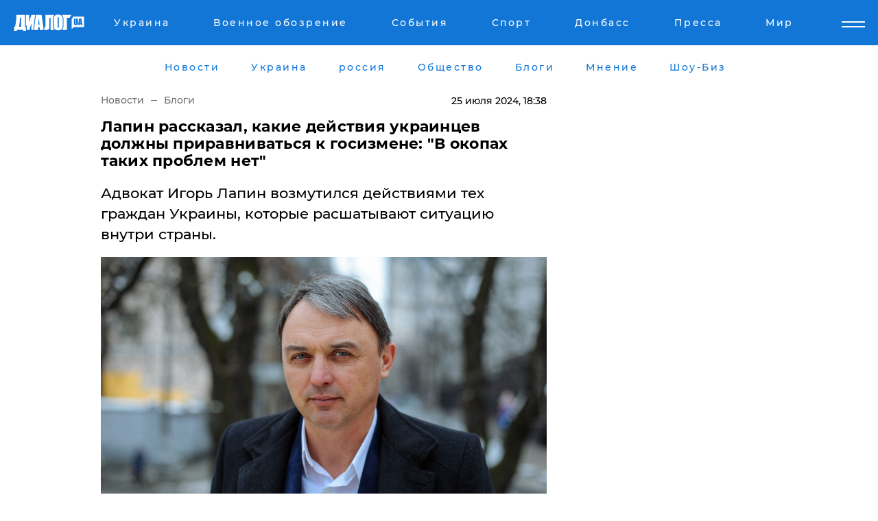

--- FILE ---
content_type: text/html; charset=UTF-8
request_url: https://www.dialog.ua/blogs/298909_1721920425
body_size: 11364
content:
<!DOCTYPE html>
<html xmlns="http://www.w3.org/1999/xhtml" dir="ltr" lang="ru" xmlns:og="http://ogp.me/ns#">
<head>
    <meta http-equiv="Content-Type" content="text/html; charset=utf-8" />
    <meta name="viewport" content="width=device-width, initial-scale=1">

    <title>Лапин рассказал, какие действия украинцев должны приравниваться к госизмене: &quot;В окопах таких проблем нет&quot; - | Диалог.UA</title>
    <meta name="description" content="Адвокат Игорь Лапин возмутился действиями тех граждан Украины, которые расшатывают ситуацию внутри страны.">
    <meta name="keywords" content=", Игорь Лапин, уголовная  ответственность, госизмена, видео  укр нет, последние новости дня">
    <link rel="canonical" href="https://www.dialog.ua/blogs/298909_1721920425"/>
    
                        <link rel="amphtml" href="https://www.dialog.ua/blogs/298909_1721920425/amp">
            
     <meta http-equiv="x-dns-prefetch-control" content="on">
 <link rel="dns-prefetch" href="//google-analytics.com">
 <link rel="dns-prefetch" href="//connect.facebook.net">
 <link rel="dns-prefetch" href="//securepubads.g.doubleclick.net">
 <link rel="preconnect" href="//securepubads.g.doubleclick.net">
 <link rel="dns-prefetch" href="//cm.g.doubleclick.net">
 <link rel="preconnect" href="//cm.g.doubleclick.net">
 <link rel="dns-prefetch" href="//counter.yadro.ru">
 <link rel="dns-prefetch" href="//www.googletagmanager.com/">
 <link rel='dns-prefetch' href='https://ajax.googleapis.com'/>
    <meta name='yandex-verification' content='7fdab9f0679cc6c0'/>

    <!-- news_keywords (only for news/index) -->
            <meta name="news_keywords" content=", Игорь Лапин, уголовная  ответственность, госизмена, видео  укр нет, последние новости дня">
    
    <meta name="author" content="Dialog.ua">
    <link rel="shortcut icon" href="/favicon.ico">

            <link rel="stylesheet" href="/css/style.min.css?ver=12" type="text/css">
    
    <style>
        /** =================== MONTSERRAT =================== **/

        /** Montserrat Thin **/
        @font-face {
            font-family: "Montserrat";
            font-display: swap;
            font-weight: 100;
            font-style: normal;
            src: url("/css/fonts/Montserrat-Thin.woff2") format("woff2"),
            url("/css/fonts/Montserrat-Thin.woff") format("woff");
        }

        /** Montserrat Thin-Italic **/
        @font-face {
            font-family: "Montserrat";
            font-display: swap;
            font-weight: 100;
            font-style: italic;
            src: url("/css/fonts/Montserrat-ThinItalic.woff2") format("woff2"),
            url("/css/fonts/Montserrat-ThinItalic.woff") format("woff");
        }

        /** Montserrat Light **/
        @font-face {
            font-family: "Montserrat";
            font-display: swap;
            font-weight: 300;
            font-style: normal;
            src: url("/css/fonts/Montserrat-Light.woff2") format("woff2"),
            url("/css/fonts/Montserrat-Light.woff") format("woff");
        }

        /** Montserrat Light-Italic **/
        @font-face {
            font-family: "Montserrat";
            font-display: swap;
            font-weight: 300;
            font-style: italic;
            src: url("/css/fonts/Montserrat-LightItalic.woff2") format("woff2"),
            url("/css/fonts/Montserrat-LightItalic.woff") format("woff");
        }


        /** Montserrat Medium **/
        @font-face {
            font-family: "Montserrat";
            font-display: swap;
            font-weight: 500;
            font-style: normal;
            src: url("/css/fonts/Montserrat-Medium.woff2") format("woff2"),
            url("/css/fonts/Montserrat-Medium.woff") format("woff");
        }

        /** Montserrat Bold **/
        @font-face {
            font-family: "Montserrat";
            font-display: swap;
            font-weight: 600;
            font-style: normal;
            src: url("/css/fonts/Montserrat-Bold.woff2") format("woff2"),
            url("/css/fonts/Montserrat-Bold.woff") format("woff");
        }

        /** Montserrat ExtraBold **/
        @font-face {
            font-family: "Montserrat";
            font-display: swap;
            font-weight: 800;
            font-style: normal;
            src: url("/css/fonts/Montserrat-ExtraBold.woff2") format("woff2"),
            url("/css/fonts/Montserrat-ExtraBold.woff") format("woff");
        }
    </style>

    <!-- og meta -->
    <!-- Facebook Meta -->
    <meta property="fb:app_id" content="1010365385685044" />
    <meta property="og:url" content="https://www.dialog.ua/blogs/298909_1721920425" />
    <meta property="og:site_name" content="Диалог.UA" />
    <meta property="og:title" content='Лапин рассказал, какие действия украинцев должны приравниваться к госизмене: "В окопах таких проблем нет"' />
    <meta property="og:type" content="article">
    <meta property="og:description" content='Адвокат Игорь Лапин возмутился действиями тех граждан Украины, которые расшатывают ситуацию внутри страны.' />
    <meta property="og:image" content="https://www.dialog.ua/images/news/c6aae7960b69f46e37577bf97b058395.jpg" />
            <meta property="og:image:width" content="1200" />
        <meta property="og:image:height" content="714" />
    <!-- Twitter Meta -->
<meta name="twitter:card" content="summary_large_image">
<meta name="twitter:site" content="@Dialog_UA">
<meta name="twitter:creator" content="@Dialog_UA">
<meta name="twitter:title" content="Лапин рассказал, какие действия украинцев должны приравниваться к госизмене: &quot;В окопах таких проблем нет&quot;">
<meta name="twitter:description" content="Адвокат Игорь Лапин возмутился действиями тех граждан Украины, которые расшатывают ситуацию внутри страны.">
<meta name="twitter:image" content="https://www.dialog.ua/images/news/c6aae7960b69f46e37577bf97b058395.jpg">
<meta name="twitter:domain" content="www.dialog.ua>">    <meta name="google-site-verification" content="jZKJrW_rC4oKR50hCSQ9LFM1XjJbWaQQnPgLYvrSx00" />

    <!-- Google tag (gtag.js) -->
    <script async src="https://www.googletagmanager.com/gtag/js?id=G-HJDW518ZWK" type="c1f06d93391441148e74b227-text/javascript"></script>
    <script type="c1f06d93391441148e74b227-text/javascript">
      window.dataLayer = window.dataLayer || [];
      function gtag(){dataLayer.push(arguments);}
      gtag('js', new Date());

      gtag('config', 'G-HJDW518ZWK');
    </script>
    
    <link rel="manifest" href="/manifest.json">

    <link rel="alternate" hreflang="ru" href="https://www.dialog.ua/blogs/298909_1721920425" />
    
    <link rel="apple-touch-icon" href="/img/apple-touch-icon.png">

    </head>
<body>
<div class="overlay"></div>

<div class="header_contn">
    <header class="sticky">
        <div class="container">
            <div class="header-content">
                <div class="header-logo">

                    
                    
                    <a href="https://www.dialog.ua" class="logo">
                        <img src="/css/images/logo.svg" class="logo-main" alt="" width="103" height="24">
                    </a>
                </div>

                <nav>
                    <div class="nav-menu">
                        <ul class="main-menu">
                                                                <li><a href="https://www.dialog.ua/ukraine"><span>Украина</span></a></li>
                                                                    <li><a href="https://www.dialog.ua/war"><span>Военное обозрение</span></a></li>
                                                                    <li><a href="https://daily.dialog.ua/"><span>События</span></a></li>
                                                                    <li><a href="https://sport.dialog.ua/"><span>Спорт</span></a></li>
                                                                    <li><a href="https://www.dialog.ua/tag/274"><span>Донбасс</span></a></li>
                                                                    <li><a href="https://www.dialog.ua/press-release"><span>Пресса</span></a></li>
                                                                    <li><a href="https://www.dialog.ua/world"><span>Мир</span></a></li>
                                                        </ul>
                    </div>

                    <span class="mask"></span>
                </nav>

            </div>
    </div>
    <!-- выпадающее меню -->
    <div class="mobile-nav-wrap" role="navigation">
        <div class="mobile-header-nav ">

            <div class="menu-content">

                <div class="mobile-menu-head">

                    <a class="mobile-menu-head__close" href="#">
                        <img src="/css/images/menu-close.svg" alt="">
                    </a>

                    <span class="mobile-menu-head__logo"><a href=""> <img src="/css/images/logo.svg" alt=""></a></span>

                    <div class="language-selection__mob-menu"><a href="">UA</a></div>
                </div>

                
                <div class="menu-column">
                                                                                <span class="menu-column__title">Главная</span>
                                        <ul>

                                                    <li><a href="https://www.dialog.ua/news"><span>Все новости</span></a></li>
                                                    <li><a href="https://www.dialog.ua/russia"><span>россия</span></a></li>
                                                    <li><a href="https://www.dialog.ua/world"><span>Мир</span></a></li>
                                                    <li><a href="https://www.dialog.ua/war"><span>Военное обозрение</span></a></li>
                                                    <li><a href="https://www.dialog.ua/science"><span>Наука и Техника</span></a></li>
                                                    <li><a href="https://www.dialog.ua/business"><span>Экономика</span></a></li>
                                                    <li><a href="https://www.dialog.ua/opinion"><span>Мнение</span></a></li>
                                                    <li><a href="https://www.dialog.ua/blogs"><span>Блоги</span></a></li>
                                                    <li><a href="https://www.dialog.ua/press-release"><span>Пресса</span></a></li>
                                                    <li><a href="https://showbiz.dialog.ua/"><span>Шоу-биз</span></a></li>
                                                    <li><a href="https://www.dialog.ua/health"><span>Здоровье</span></a></li>
                                                    <li><a href="https://www.dialog.ua/ukraine"><span>Украина</span></a></li>
                                                    <li><a href="https://sport.dialog.ua/"><span>Спорт</span></a></li>
                                                    <li><a href="https://www.dialog.ua/culture"><span>Культура</span></a></li>
                                                    <li><a href="https://www.dialog.ua/tag/304"><span>Беларусь</span></a></li>
                                            </ul>
                                    </div>
                
                <div class="menu-column">
                                        <span class="menu-column__title">Города</span>
                                        <ul>

                                                    <li><a href="https://www.dialog.ua/tag/18"><span>Донецк</span></a></li>
                                                    <li><a href="https://www.dialog.ua/tag/28"><span>Луганск</span></a></li>
                                                    <li><a href="https://www.dialog.ua/tag/23"><span>Киев</span></a></li>
                                                    <li><a href="https://www.dialog.ua/tag/29"><span>Харьков</span></a></li>
                                                    <li><a href="https://www.dialog.ua/tag/30"><span>Днепр</span></a></li>
                                                    <li><a href="https://www.dialog.ua/tag/34"><span>Львов</span></a></li>
                                                    <li><a href="https://www.dialog.ua/tag/33"><span>Одесса</span></a></li>
                                            </ul>
                                    </div>
                
                <div class="menu-column">
                                        <span class="menu-column__title">Война на Донбассе и в Крыму</span>
                                        <ul>

                                                    <li><a href="https://www.dialog.ua/tag/154"><span>"ДНР"</span></a></li>
                                                    <li><a href="https://www.dialog.ua/tag/156"><span>"ЛНР"</span></a></li>
                                                    <li><a href="https://www.dialog.ua/tag/2"><span>Оккупация Крыма</span></a></li>
                                                    <li><a href="https://www.dialog.ua/tag/27"><span>Новости Крыма</span></a></li>
                                                    <li><a href="https://www.dialog.ua/tag/274"><span>Донбасс</span></a></li>
                                                    <li><a href="https://www.dialog.ua/tag/116"><span>Армия Украины</span></a></li>
                                            </ul>
                                    </div>
                
                <div class="menu-column">
                                        <span class="menu-column__title">Лайф стайл</span>
                                        <ul>

                                                    <li><a href="https://www.dialog.ua/health"><span>Здоровье</span></a></li>
                                                    <li><a href="https://www.dialog.ua/donation.html"><span>Помощь проекту</span></a></li>
                                                    <li><a href="https://life.dialog.ua/"><span>Стиль Диалога</span></a></li>
                                                    <li><a href="https://showbiz.dialog.ua/"><span>Шоу-биз</span></a></li>
                                                    <li><a href="https://www.dialog.ua/culture"><span>Культура</span></a></li>
                                                    <li><a href="https://news.dialog.ua/"><span>Общество</span></a></li>
                                            </ul>
                                    </div>
                
                <div class="menu-column">
                                        <span class="menu-column__title">Преса</span>
                                        <ul>

                                                    <li><a href="https://www.dialog.ua/press-release"><span>Преса</span></a></li>
                                            </ul>
                                    </div>
                
                <div class="menu-column">
                                        <span class="menu-column__title">Авторское</span>
                                        <ul>

                                                    <li><a href="https://www.dialog.ua/opinion"><span>Мнение</span></a></li>
                                                    <li><a href="https://www.dialog.ua/blogs"><span>Блоги</span></a></li>
                                                    <li><a href="https://www.dialog.ua/tag/63"><span>ИноСМИ</span></a></li>
                                            </ul>
                                    </div>
                
            </div>

        </div>
    </div>

    
        <a class="mobile-menu-toggle js-toggle-menu hamburger-menu button" href="#">
            <span class="menu-item menu-item-1"></span>
            <span class="menu-item"></span>
        </a>

        <div class="language-selection language-selection--mobile">
            <a href="/ukr">
                UA            </a>
        </div>
    </header>
</div>


    <!-- MAIN PART -->
<main class="">
    <div class="container">

        <div class="top-content-menu">
            <div class="top-content-menu__nav">
                <ul>
                                                <li><a href="https://www.dialog.ua/news"><span>Новости</span></a></li>
                                                    <li><a href="https://www.dialog.ua/ukraine"><span>Украина</span></a></li>
                                                    <li><a href="https://www.dialog.ua/russia"><span>россия</span></a></li>
                                                    <li><a href="https://news.dialog.ua"><span>Общество</span></a></li>
                                                    <li><a href="https://www.dialog.ua/blogs"><span>Блоги</span></a></li>
                                                    <li><a href="https://www.dialog.ua/opinion"><span>Мнение</span></a></li>
                                                    <li><a href="https://showbiz.dialog.ua/"><span>Шоу-Биз</span></a></li>
                                        </ul>
            </div>

            <span class="mask"></span>
        </div>

        <div class="section-content section_news">

            
    <div class="main-content news_main_content">
        <div class="content content--new-inner news_content_blok  news_innner">



            
                
            
            <!-- update news button -->
            <div class="new-head">
                <script type="application/ld+json">
    {
        "@context": "http://schema.org",
        "@type": "NewsArticle",
        "mainEntityOfPage":{
            "@type":"WebPage",
            "@id":"https://www.dialog.ua/blogs/298909_1721920425"
        },
        "headline": "Лапин рассказал, какие действия украинцев должны приравниваться к госизмене: &quot;В окопах таких проблем нет&quot;",
                 "image": {
            "@type": "ImageObject",
            "representativeOfPage": "true",
            "url": "https://www.dialog.ua/images/news/c6aae7960b69f46e37577bf97b058395.jpg",
            "width": 1200,
            "height": 714        },
                    "datePublished": "2024-07-25T18:38:45+03:00",
                 "dateModified": "2024-07-25T18:35:53+03:00",
        
                "author": {
            "@type": "Organization",
            "name": "Dialog.ua"
        },
            
        "publisher": {
                "@type": "Organization",
                "name": "Dialog.ua",
                "logo": {
                    "@type": "ImageObject",
                    "url": "https://www.dialog.ua/img/publisher_logo.jpg",
                    "width": 309,
                    "height": 148
                }
            },

        "description": "Адвокат Игорь Лапин возмутился действиями тех граждан Украины, которые расшатывают ситуацию внутри страны.",
        "articleBody": "Никаких митингов и массовых акций уставших от войны, которые играют на руку врагу, в военное время в Украине быть не должно, сообщил Игорь Лапин. После этого адвокат объяснил, что перекрывать трассы с требованиями перестать выключать электричество при условии, что неядерная генерация в Украине уничтожена россиянами почти полностью, - это преступление, и за него нужно карать по всей строгости закона.&amp;nbsp;Преступление, когда отдельные украинцы, например, пророссийски настроенные блогеры, призывают отдать наши территории в обмен на мир. Безнаказанность порождает массовость подобных акций, а уголовная ответственность резко уменьшит их количество.Об этом Игорь Лапин поделился со своими зрителями на канале&amp;nbsp;YouTube.Сперва Игорь Лапин выразил свое возмущение действиями некоторых украинцев: &quot;Могу привести пример. Например, демократическая норма в виде свободы слова. Именно за свободой слова спряталась свобода пропаганды, за свободой слова спряталась свобода обмана. Если мы говорим о запрете на проведение акций и митингов в период военного времени, то, к сожалению, в Украине эти акции и митинги разрешено проводить под Киевской администрацией и в Запорожье, перекрывая транспортные артерии&quot;.&quot;&quot;Дайте свет!&quot; - мы помним все это. Я понимаю, что присутствует усталость от войны и у гражданских, но нужно думать головой. Перекрывать трассы, потому что им нужен свет? В окопах таких проблем нет. Причем в этих акциях участвуют не только женщины и пенсионеры: на них приходят здоровые мужчины&quot;, - не сдерживая эмоций, продолжил офицер ВСУ.Затем адвокат озвучил свой вывод к вышесказанному: &quot;Например, рассказывать через соцсети, как уклоняться от мобилизации, и за это не нести никакой уголовной ответственности, или через блогеров проводить политику примирения &quot;мир любой ценой&quot;, склоняя мнение населения к возможной капитуляции или сдаче территорий. За все это должна быть криминальная ответственность в виде госизмены&quot;.Ранее&amp;nbsp;Лапин&amp;nbsp;озвучил важный нюанс по штрафам для тех, кто не успел обновить данные в ТЦК.Напомним,&amp;nbsp;Лапин&amp;nbsp;указал на важный нюанс, который нужно знать тем, у кого есть сыновья от 18 до 25 лет.",
        "keywords": "Игорь Лапин, уголовная  ответственность, госизмена, видео "
        }

</script>
                
<script type="application/ld+json">
    {
        "@context": "http://schema.org",
        "@type": "BreadcrumbList",
        "itemListElement": [
            {
                "@type": "ListItem",
                "position": 1,
                "item": {
                    "@id": "https://www.dialog.ua",
                    "name": "Главная"
                }
            },
            {
                "@type": "ListItem",
                "position": 2,
                "item": {
                    "@id": "https://www.dialog.ua/blogs",
                    "name": "Блоги"
                }
            }
        ]
    }
</script>

                
                    <div class="breadcrumbs">
                        <a href="https://www.dialog.ua">
                            Новости                        </a>
                        <span class="sep"></span>
                        <a href="/blogs">Блоги</a>
                    </div>

                

                
                <span class="new-head__date">
                    25 июля 2024, 18:38                </span>
            </div>

            
            <div class="new-inner inner_news">

                <h1>Лапин рассказал, какие действия украинцев должны приравниваться к госизмене: "В окопах таких проблем нет"</h1>

                <p class="preview">Адвокат Игорь Лапин возмутился действиями тех граждан Украины, которые расшатывают ситуацию внутри страны.</p>

                <p><img src="https://www.dialog.ua/images/news/c6aae7960b69f46e37577bf97b058395.jpg" alt="Лапин рассказал, какие действия украинцев должны приравниваться к госизмене: &quot;В окопах таких проблем нет&quot;" /></p>
                
                        <div class="banner banner--news align-center align-center" style="">
        <script async src="https://pagead2.googlesyndication.com/pagead/js/adsbygoogle.js?client=ca-pub-3695032019363550" crossorigin="anonymous" type="c1f06d93391441148e74b227-text/javascript"></script>
<!-- Под фото новость Десктоп -->
<ins class="adsbygoogle"
     style="display:block"
     data-ad-client="ca-pub-3695032019363550"
     data-ad-slot="1996806517"
     data-ad-format="auto"
     data-full-width-responsive="true"></ins>
<script type="c1f06d93391441148e74b227-text/javascript">
     (adsbygoogle = window.adsbygoogle || []).push({});
</script>    </div>
                
                

                                                    
                
                <p>Никаких митингов и массовых акций уставших от войны, которые играют на руку врагу, в военное время в Украине быть не должно, сообщил Игорь Лапин. После этого адвокат объяснил, что перекрывать трассы с требованиями перестать выключать электричество при условии, что неядерная генерация в Украине уничтожена россиянами почти полностью, - это преступление, и за него нужно карать по всей строгости закона.&nbsp;Преступление, когда отдельные украинцы, например, пророссийски настроенные блогеры, призывают отдать наши территории в обмен на мир. Безнаказанность порождает массовость подобных акций, а уголовная ответственность резко уменьшит их количество.</p><p>Об этом Игорь Лапин поделился со своими зрителями на канале&nbsp;<a href="https://www.youtube.com/" rel="nofollow">YouTube.</a></p>        <div class="news-content-ad align-center" style="">
        <script async src="https://pagead2.googlesyndication.com/pagead/js/adsbygoogle.js?client=ca-pub-3695032019363550" crossorigin="anonymous" type="c1f06d93391441148e74b227-text/javascript"></script>
<!-- В тело новости проверка Диалог -->
<ins class="adsbygoogle"
     style="display:block"
     data-ad-client="ca-pub-3695032019363550"
     data-ad-slot="7403794482"
     data-ad-format="auto"
     data-full-width-responsive="true"></ins>
<script type="c1f06d93391441148e74b227-text/javascript">
     (adsbygoogle = window.adsbygoogle || []).push({});
</script>    </div>
<p>Сперва Игорь Лапин выразил свое возмущение действиями некоторых украинцев: "Могу привести пример. Например, демократическая норма в виде свободы слова. <strong>Именно за свободой слова спряталась свобода пропаганды, за свободой слова спряталась свобода обмана. Если мы говорим о запрете на проведение акций и митингов в период военного времени, то, к сожалению, в Украине эти акции и митинги разрешено проводить под Киевской администрацией и в Запорожье, перекрывая транспортные артерии</strong>".</p><p><strong>""Дайте свет!" - мы помним все это. Я понимаю, что присутствует усталость от войны и у гражданских, но нужно думать головой. Перекрывать трассы, потому что им нужен свет? В окопах таких проблем нет. Причем в этих акциях участвуют не только женщины и пенсионеры: на них приходят здоровые мужчины"</strong>, - не сдерживая эмоций, продолжил офицер ВСУ.</p><iframe width="560" height="315" src="https://www.youtube.com/embed/U9A-3SKUcz0?si=tq8jjIHqFV8W_QvR" title="YouTube video player" frameborder="0" allow="accelerometer; autoplay; clipboard-write; encrypted-media; gyroscope; picture-in-picture; web-share" referrerpolicy="strict-origin-when-cross-origin" allowfullscreen=""></iframe><p>Затем адвокат озвучил свой вывод к вышесказанному:<strong> "Например, рассказывать через соцсети, как уклоняться от мобилизации, и за это не нести никакой уголовной ответственности, или через блогеров проводить политику примирения "мир любой ценой", склоняя мнение населения к возможной капитуляции или сдаче территорий. За все это должна быть криминальная ответственность в виде госизмены"</strong>.</p><p><em>Ранее<a href="https://www.dialog.ua/opinion/298619_1721329661">&nbsp;Лапин&nbsp;</a>озвучил важный нюанс по штрафам для тех, кто не успел обновить данные в ТЦК.</em></p><p><em>Напомним,&nbsp;<a href="https://www.dialog.ua/opinion/293089_1712855707">Лапин&nbsp;</a>указал на важный нюанс, который нужно знать тем, у кого есть сыновья от 18 до 25 лет.</em></p>
                                                            <span class="author">Автор:
                        <a target="_blank" href="https://www.dialog.ua/person/Social_Media">Сеть</a>                    </span>
                                                </div>

                            <div class="tags">
                                            <a target="_blank" href="https://www.dialog.ua/tag/227">Общество</a>                                            <a target="_blank" href="https://www.dialog.ua/tag/295">Новости Украины</a>                                            <a target="_blank" href="https://www.dialog.ua/tag/436">Видео</a>                                            <a target="_blank" href="https://www.dialog.ua/tag/703">Война Украины с Россией</a>                                    </div>
            
            <div class="share">
                <div class="socials">
                    <button class="open-comments mobile-hide">+ Добавить Комментарий</button>
                    <div class="shareaholic-canvas" data-app="share_buttons" data-app-id="26969635"></div>
                </div>
            </div>

            
            
                        <div class="banner mobile-hide align-center" style="width: 650px;">
        <!-- Вниз новости НВ Дизайн Диалог Декстоп -->
<ins class="adsbygoogle"
     style="display:block"
     data-ad-client="ca-pub-3660307541539783"
     data-ad-slot="3521732345"
     data-ad-format="auto"
     data-full-width-responsive="true"></ins>
<script type="c1f06d93391441148e74b227-text/javascript">
     (adsbygoogle = window.adsbygoogle || []).push({});
</script>    </div>
                
            



            
                            <h2 class="margin-small"><a href="https://www.dialog.ua/news">Последние новости</a></h2>
<div class="news last-news">
    
        <div class="new-item">
            <p>
                <a href="https://www.dialog.ua/world/327059_1768334951">​Зажимы на рельсах чуть не пустили под откос поезд с военным грузом США: спецслужбы ФРГ подняты по тревоге</a>                            </p>
            <span class="new-item__time">22:21</span>
        </div>

    
        <div class="new-item">
            <p>
                <a href="https://www.dialog.ua/russia/327058_1768334157">"Обращать внимание на них бессмысленно", – пропагандист РФ призвал бить по мирным украинцам без разбора</a>                            </p>
            <span class="new-item__time">22:11</span>
        </div>

    
        <div class="new-item">
            <p>
                <a href="https://www.dialog.ua/world/327057_1768333090"><strong>​"Вам придется это выяснить", — Трамп сделал заявление об Иране на фоне сообщений о 12 тыс. погибших</strong></a>                            </p>
            <span class="new-item__time">21:54</span>
        </div>

    
        <div class="new-item">
            <p>
                <a href="https://www.dialog.ua/opinion/327056_1768332465">Левин назвал проблему, которую Украине нужно быстрее решить, чтобы выстоять в войне: "Так не работает"</a>                <span class="new-item__icon"><img src="/css/images/video-icon.svg" class="video-icon" alt=""></span>            </p>
            <span class="new-item__time">21:36</span>
        </div>

    
        <div class="new-item">
            <p>
                <a href="https://www.dialog.ua/russia/327055_1768331160">В Чечне назревает борьба за власть, Кадыров очень плох – The Times</a>                            </p>
            <span class="new-item__time">21:24</span>
        </div>

    
        <div class="new-item">
            <p>
                <a href="https://www.dialog.ua/world/327054_1768329428">Москва идет на конфронтацию с Трампом и отказывается уходить из Венесуэлы</a>                            </p>
            <span class="new-item__time">20:46</span>
        </div>

    
        <div class="new-item">
            <p>
                <a href="https://www.dialog.ua/war/327053_1768328987">​Рютте раскрыл масштабы потерь армии России на фронте в Украине: "Это огромное количество"</a>                            </p>
            <span class="new-item__time">20:38</span>
        </div>

    
        <div class="new-item">
            <p>
                <a href="https://www.dialog.ua/war/327052_1768327817"><strong>Цех полностью разрушен: удар по стратегическому заводу в Таганроге был нанесен не БПЛА</strong></a>                            </p>
            <span class="new-item__time">20:19</span>
        </div>

    
        <div class="new-item">
            <p>
                <a href="https://www.dialog.ua/opinion/327051_1768326777">Гудков рассказал о тех, кто готов сдать Путина, когда настанет подходящий момент: "Вот это предательство возможно..."</a>                <span class="new-item__icon"><img src="/css/images/video-icon.svg" class="video-icon" alt=""></span>            </p>
            <span class="new-item__time">19:59</span>
        </div>

    
        <div class="new-item">
            <p>
                <a href="https://www.dialog.ua/war/327050_1768324898"><strong>Россия окружила Мариуполь штабами спецназа и полигонами для тренировки разведчиков – целями для ракет ВСУ</strong></a>                            </p>
            <span class="new-item__time">19:42</span>
        </div>

    
        <div class="new-item">
            <p>
                <a href="https://www.dialog.ua/world/327049_1768324776">США присвоили "Братьям-мусульманам" в трех странах статус террористических организаций</a>                            </p>
            <span class="new-item__time">19:38</span>
        </div>

    
        <div class="new-item">
            <p>
                <a href="https://www.dialog.ua/war/327048_1768323703">​Иран понижен до зрителя на морских учениях БРИКС, давление Трампа работает - СМИ</a>                            </p>
            <span class="new-item__time">19:11</span>
        </div>

    
        <div class="new-item">
            <p>
                <a href="https://www.dialog.ua/world/327047_1768323002"><strong>Загадочно умерший сотрудник посольства РФ на Кипре оказался связан с ФСБ и СВР</strong></a>                            </p>
            <span class="new-item__time">18:58</span>
        </div>

    
        <div class="new-item">
            <p>
                <a href="https://www.dialog.ua/opinion/327046_1768321995">Андрющенко озвучил основной план Путина, заверив, что это не захват территорий: "Должны принять это как данность"</a>                <span class="new-item__icon"><img src="/css/images/video-icon.svg" class="video-icon" alt=""></span>            </p>
            <span class="new-item__time">18:45</span>
        </div>

    
        <div class="new-item">
            <p>
                <a href="https://www.dialog.ua/business/327045_1768321861">Швеция и Финляндия предлагают перекрыть России доступ к обслуживанию в портах Евросоюза</a>                            </p>
            <span class="new-item__time">18:41</span>
        </div>

    
        <div class="new-item">
            <p>
                <a href="https://www.dialog.ua/russia/327044_1768321376">Z-блогер предрек Москве откат к эпохе царской России</a>                            </p>
            <span class="new-item__time">18:32</span>
        </div>

    
        <div class="new-item">
            <p>
                <a href="https://www.dialog.ua/opinion/327034_1768315629">Шейтельман пролил свет на то, куда делся Путин, "рассекретив" местонахождение главы Кремля</a>                <span class="new-item__icon"><img src="/css/images/video-icon.svg" class="video-icon" alt=""></span>            </p>
            <span class="new-item__time">18:30</span>
        </div>

    
        <div class="new-item">
            <p>
                <a href="https://www.dialog.ua/war/327042_1768320143">​CNN: США тайно купили прибор с российской "начинкой", который может стоять за "Гаванским синдромом"</a>                            </p>
            <span class="new-item__time">18:12</span>
        </div>

    
        <div class="new-item">
            <p>
                <a href="https://www.dialog.ua/russia/327030_1768313069"><strong>Путин ведет свою страну к катастрофе - западные СМИ</strong></a>                            </p>
            <span class="new-item__time">18:04</span>
        </div>

    
        <div class="new-item">
            <p>
                <a href="https://news.dialog.ua/327041_1768318682"><strong>В Украине закрывают супермаркеты из-за морозов - СМИ выяснили, что происходит на самом деле</strong></a>                            </p>
            <span class="new-item__time">17:51</span>
        </div>

    


</div>

<div class="show-more  show-more--margin show-more--large show-more--last-categories active_more">
    <a href="#">Смотреть ещё</a>
</div>
<form class="load_more_data">
    <input type="hidden" name="offset" value="40">
    <input type="hidden" name="limit" value="8">
    <input type="hidden" name="location" value="1" >
    <input type="hidden" name="locale" value="ru" >
    
        </form>

            

            
                
            

        </div>

        <aside>


            
                        <div class="banner align-center" style="width: 300px;">
        <script async src="https://pagead2.googlesyndication.com/pagead/js/adsbygoogle.js" type="c1f06d93391441148e74b227-text/javascript"></script>
<!-- Правая колонка проверка 300 Диалог -->
<ins class="adsbygoogle"
     style="display:block"
     data-ad-client="ca-pub-3660307541539783"
     data-ad-slot="4092939786"
     data-ad-format="auto"
     data-full-width-responsive="true"></ins>
<script type="c1f06d93391441148e74b227-text/javascript">
     (adsbygoogle = window.adsbygoogle || []).push({});
</script>    </div>

            
            <h2><a href="https://www.dialog.ua">Главные новости</a></h2>

            <div class="side-news">

                
                <div class="new-side-item">
    <p><a href="https://www.dialog.ua/ukraine/327020_1768307228">Как СССР перед распадом: на Совебезе ООН рассказали про большую беду для России  </a></p>
</div>
                                <div class="new-side-item">
            <p><a href="https://www.dialog.ua/world/327059_1768334951">​Зажимы на рельсах чуть не пустили под откос поезд с военным грузом США: спецслужбы ФРГ подняты по тревоге</a></p>
        </div>
            <div class="new-side-item">
            <p><a href="https://www.dialog.ua/russia/327058_1768334157">"Обращать внимание на них бессмысленно", – пропагандист РФ призвал бить по мирным украинцам без разбора</a></p>
        </div>
            <div class="new-side-item">
            <p><a href="https://www.dialog.ua/world/327057_1768333090">​"Вам придется это выяснить", — Трамп сделал заявление об Иране на фоне сообщений о 12 тыс. погибших</a></p>
        </div>
            <div class="new-side-item">
            <p><a href="https://www.dialog.ua/russia/327055_1768331160">В Чечне назревает борьба за власть, Кадыров очень плох – The Times</a></p>
        </div>
            <div class="new-side-item">
            <p><a href="https://www.dialog.ua/world/327054_1768329428">Москва идет на конфронтацию с Трампом и отказывается уходить из Венесуэлы</a></p>
        </div>
            <div class="new-side-item">
            <p><a href="https://www.dialog.ua/war/327053_1768328987">​Рютте раскрыл масштабы потерь армии России на фронте в Украине: "Это огромное количество"</a></p>
        </div>
            <div class="new-side-item">
            <p><a href="https://www.dialog.ua/war/327052_1768327817">Цех полностью разрушен: удар по стратегическому заводу в Таганроге был нанесен не БПЛА</a></p>
        </div>
            <div class="new-side-item">
            <p><a href="https://www.dialog.ua/war/327050_1768324898">Россия окружила Мариуполь штабами спецназа и полигонами для тренировки разведчиков – целями для ракет ВСУ</a></p>
        </div>
    
                            </div>

            
                        <div class="banner align-center" style="">
        <script async src="https://pagead2.googlesyndication.com/pagead/js/adsbygoogle.js?client=ca-pub-3695032019363550" crossorigin="anonymous" type="c1f06d93391441148e74b227-text/javascript"></script>
<!-- Мобильный низ новости Диалог -->
<ins class="adsbygoogle"
     style="display:block"
     data-ad-client="ca-pub-3695032019363550"
     data-ad-slot="4039264547"
     data-ad-format="auto"
     data-full-width-responsive="true"></ins>
<script type="c1f06d93391441148e74b227-text/javascript">
     (adsbygoogle = window.adsbygoogle || []).push({});
</script>    </div>

            



                        <h2>Мнения</h2>

<div class="opinions users-side">

                <div class="user-item">
                                        <a href="https://www.dialog.ua/person/Yigal_Levin" class="user-item__head">
                                            <span class="user-item__avatar">
                            <img width="42px" height="42px" data-src="/images/person/c3dcdf44c92418327cb9434c552edcc1.jpg" src="" />                        </span>
                                        <span class="user-item__name">
                                            <span>Игаль Левин</span>
                                            <span><p>Военный аналитик,&nbsp;офицер Армии обороны Израиля&nbsp;</p></span></span>
                </a>
            
            <p>

                                    <a href="https://www.dialog.ua/opinion/327056_1768332465"><span>Левин назвал проблему, которую Украине нужно быстрее решить, чтобы выстоять в войне: "Так не работает"</span></a>
                
            </p>

        </div>
            <div class="user-item">
                                        <a href="https://www.dialog.ua/person/Social_Media" class="user-item__head">
                                            <span class="user-item__avatar">
                            <img width="42px" height="42px" data-src="/images/person/5dec9b454fcbbe8605897d97471c6539.jpg" src="" />                        </span>
                                        <span class="user-item__name">
                                            <span>Сеть</span>
                                            <span></span></span>
                </a>
            
            <p>

                                    <a href="https://www.dialog.ua/opinion/327051_1768326777"><span>Гудков рассказал о тех, кто готов сдать Путина, когда настанет подходящий момент: "Вот это предательство возможно..."</span></a>
                
            </p>

        </div>
            <div class="user-item">
                        
            <p>

                                    <a href="https://www.dialog.ua/opinion/327046_1768321995"><span>Андрющенко озвучил основной план Путина, заверив, что это не захват территорий: "Должны принять это как данность"</span></a>
                
            </p>

        </div>
    </div>

<div class="show-more show-more--left show-more--margin">
    <a href="https://www.dialog.ua/opinion">Смотреть ещё</a>
</div>


<h2>Блоги</h2>

<div class="blogs users-side">
                <div class="user-item">
                            <a href="https://www.dialog.ua/person/Yurii_Shvets" class="user-item__head">
                                            <span class="user-item__avatar">
                            <img width="42px" height="42px" data-src="/images/person/1e2f8d91edbeac4b9be094576524e19b.jpg" src="" />                        </span>
                                        <span class="user-item__name">
                                            <span>Юрий Швец</span>
                                            <span><p>Экономический и военный аналитик</p></span></span>
                </a>
                        <p>
                                    <a href="https://www.dialog.ua/blogs/327026_1768311311"><span>Швец заинтриговал ответом на вопрос, может ли Трамп отдать приказ о задержании Путина: "Расшифровали это..."</span></a>
                
            </p>
        </div>
            <div class="user-item">
                            <a href="https://www.dialog.ua/person/Oleg_Zhdanov" class="user-item__head">
                                            <span class="user-item__avatar">
                            <img width="42px" height="42px" data-src="/images/person/c99f12aba18f2d5cd35454758b5361e8.jpg" src="" />                        </span>
                                        <span class="user-item__name">
                                            <span>Олег Жданов</span>
                                            <span><p>Военный эксперт,&nbsp;полковник запаса, блогер</p></span></span>
                </a>
                        <p>
                                    <a href="https://www.dialog.ua/blogs/327008_1768294835"><span>Жданов "очертил" приблизительные границы России после событий, которые уже происходят: "В Москве цейтнот"</span></a>
                
            </p>
        </div>
            <div class="user-item">
                            <a href="https://www.dialog.ua/person/Michael_Nacke" class="user-item__head">
                                            <span class="user-item__avatar">
                            <img width="42px" height="42px" data-src="/images/person/01b6b70c5896a5f346fcdced23ceeb78.jpg" src="" />                        </span>
                                        <span class="user-item__name">
                                            <span>Майкл Наки </span>
                                            <span><p>Российский политолог</p></span></span>
                </a>
                        <p>
                                    <a href="https://www.dialog.ua/blogs/326997_1768247111"><span>Наки сообщил, что стоит за историей про Гренландию и чем в итоге все закончится: "Вот куда мы придем"</span></a>
                
            </p>
        </div>
    </div>
<div class="show-more show-more--left show-more--margin">
    <a href="https://www.dialog.ua/blogs">Смотреть ещё</a>
</div>
            
            
                
            

        </aside>


    </div>
</div>

    </div>

    

    <div class="container">
        <div class="bottom-menu">
            <div class="bottom-menu__left">
                <span class="dialog-logo">
                    <img width="113px" height="26px" data-src="/css/images/logo-dark.svg" src="" />                </span>
                <span class="copy">© 2026, Диалог.ua<br>Все права защищены. </span>
            </div>
            <div class="bottom-menu__ul">
                <ul>
                    <li class="dialog-logo--show">
                        <img width="113px" height="20px" data-src="/css/images/logo-dark.svg" src="" />                    </li>
                                            <li><a href="https://www.dialog.ua/news"><span>Новости</span></a></li>
                                            <li><a href="https://www.dialog.ua/ukraine"><span>Украина</span></a></li>
                                            <li><a href="https://www.dialog.ua/russia"><span>россия</span></a></li>
                                            <li><a href="https://news.dialog.ua"><span>Общество</span></a></li>
                                            <li><a href="https://www.dialog.ua/blogs"><span>Блоги</span></a></li>
                                            <li><a href="https://www.dialog.ua/opinion"><span>Мнение</span></a></li>
                                            <li><a href="https://showbiz.dialog.ua/"><span>Шоу-Биз</span></a></li>
                                            <li><a href="https://www.dialog.ua/press-release"><span>Пресса</span></a></li>
                                            <li><a href="https://www.dialog.ua/world"><span>Мир</span></a></li>
                                            <li><a href="https://www.dialog.ua/business"><span>Экономика</span></a></li>
                                            <li><a href="https://www.dialog.ua/war"><span>Военное Обозрение</span></a></li>
                                            <li><a href="https://life.dialog.ua/"><span>Стиль</span></a></li>
                                            <li><a href="https://www.dialog.ua/tag/274"><span>Новости Донбасса</span></a></li>
                                            <li><a href="https://sport.dialog.ua/"><span>Спорт</span></a></li>
                                            <li><a href="https://dialog.ua/tag/71"><span>США</span></a></li>
                                            <li><a href="https://showbiz.dialog.ua"><span>Шоубиз</span></a></li>
                                    </ul>
            </div>
        </div>
    </div>
</main>



<!-- FOOTER -->
<footer>
    <div class="container">
        <div class="footer-content">

            <ul class="footer-menu">
                <li><a href="https://www.dialog.ua/about.html">О проекте</a></li>
                <li><a href="https://www.dialog.ua/editorial.html">Редакция</a></li>
                <li><a href="https://www.dialog.ua/contacts.html">Контакты</a></li>
                <li><a href="https://www.dialog.ua/adv.html">Реклама</a></li>
                <li><a href="https://www.dialog.ua/credits.html">Персональные данные</a></li>
                <li><a href="https://www.dialog.ua/privacypolicy.html">Защита персональных данных</a></li>

            </ul>
            <span class="footer-text">Использование материалов разрешается при условии ссылки (для интернет-изданий - гиперссылки) на "<a href="https://www.dialog.ua">Диалог.ua</a>" не ниже третьего абзаца.</span>
            <span class="copy">
                    © 2026, <span>Диалог.ua.</span> Все права защищены.                </span>
        </div>

    </div>
</footer>

<!-- <div class="cookie-policy">
    <p class="cookie-policy-title">Про использование cookies</p>
    <p class="cookie-policy-text">Продолжая просматривать www.dialog.ua вы подтверждаете, что ознакомились с Правилами
        пользования сайтом и соглашаетесь на использование файлов cookies</p>
    <div class="cookie-policy-buttons">
        <a href="https://www.dialog.ua/privacypolicy.html" class="cookie-info-link ">Про файлы cookies</a>
        <button class="cookie-accept-btn">Соглашаюсь</button>
    </div>
    <button class="close-btn"></button>
</div> -->

<script defer src="/js/jquery-3.2.1.min.js" type="c1f06d93391441148e74b227-text/javascript"></script>

<script async type="c1f06d93391441148e74b227-text/javascript">
    var scripts = document.getElementsByTagName('script');
    var script = scripts[scripts.length - 1];

    if (document.body.clientWidth >= 1024) {
        setTimeout(function () {
            script.outerHTML += '<script src="/js/desktop-scripts.js"></sc' + 'ript>';
        }, 500);
    } else {
        setTimeout(function () {
            script.outerHTML += '<script src="/js/mobile-scripts.js"></sc' + 'ript>';
        }, 500);
    }
</script>
<script defer src="/js/scripts.js?ver=5" type="c1f06d93391441148e74b227-text/javascript"></script>

<script type="c1f06d93391441148e74b227-text/javascript">

    function buildScript(src, attributes) {
        var script = document.createElement('script');
        script.src = src;
        for (key in attributes) {
            script[key] = attributes[key];
        }
        document.body.appendChild(script);
    }

    function downloadJSAtOnload() {
                (function () {
            var script = document.createElement('script');
            script.src = "https://pagead2.googlesyndication.com/pagead/js/adsbygoogle.js";
                        script.async = true;
                        document.body.appendChild(script);
        })();
        
        
                buildScript("https://platform.twitter.com/widgets.js", {async: true});
        buildScript("//www.instagram.com/embed.js", {async: true});
                /*buildScript("//dsms0mj1bbhn4.cloudfront.net/assets/pub/shareaholic.js",
            { async:true,
              "data-shr-siteid": "9a6d8903fd66a0407e4ed9a92f28cdcd",
              "data-cfasync": false,
            }
            );*/


        
    }

    if (window.addEventListener)
        window.addEventListener("load", downloadJSAtOnload, false);
    else if (window.attachEvent)
        window.attachEvent("onload", downloadJSAtOnload);
    else window.onload = downloadJSAtOnload;
</script>

    <script type="text/javascript" data-cfasync="false" src="//dsms0mj1bbhn4.cloudfront.net/assets/pub/shareaholic.js"
            data-shr-siteid="9a6d8903fd66a0407e4ed9a92f28cdcd" async="async"></script>


<script src="/cdn-cgi/scripts/7d0fa10a/cloudflare-static/rocket-loader.min.js" data-cf-settings="c1f06d93391441148e74b227-|49" defer></script><script defer src="https://static.cloudflareinsights.com/beacon.min.js/vcd15cbe7772f49c399c6a5babf22c1241717689176015" integrity="sha512-ZpsOmlRQV6y907TI0dKBHq9Md29nnaEIPlkf84rnaERnq6zvWvPUqr2ft8M1aS28oN72PdrCzSjY4U6VaAw1EQ==" data-cf-beacon='{"rayId":"9bd99af1dd80d250","version":"2025.9.1","serverTiming":{"name":{"cfExtPri":true,"cfEdge":true,"cfOrigin":true,"cfL4":true,"cfSpeedBrain":true,"cfCacheStatus":true}},"token":"1fc2a877def342f8a2006fcbd93f5ff5","b":1}' crossorigin="anonymous"></script>
</body>

</html>


--- FILE ---
content_type: text/html; charset=utf-8
request_url: https://www.google.com/recaptcha/api2/aframe
body_size: 266
content:
<!DOCTYPE HTML><html><head><meta http-equiv="content-type" content="text/html; charset=UTF-8"></head><body><script nonce="CRg7QsgbxAdmvk7gqDtd-A">/** Anti-fraud and anti-abuse applications only. See google.com/recaptcha */ try{var clients={'sodar':'https://pagead2.googlesyndication.com/pagead/sodar?'};window.addEventListener("message",function(a){try{if(a.source===window.parent){var b=JSON.parse(a.data);var c=clients[b['id']];if(c){var d=document.createElement('img');d.src=c+b['params']+'&rc='+(localStorage.getItem("rc::a")?sessionStorage.getItem("rc::b"):"");window.document.body.appendChild(d);sessionStorage.setItem("rc::e",parseInt(sessionStorage.getItem("rc::e")||0)+1);localStorage.setItem("rc::h",'1768356716480');}}}catch(b){}});window.parent.postMessage("_grecaptcha_ready", "*");}catch(b){}</script></body></html>